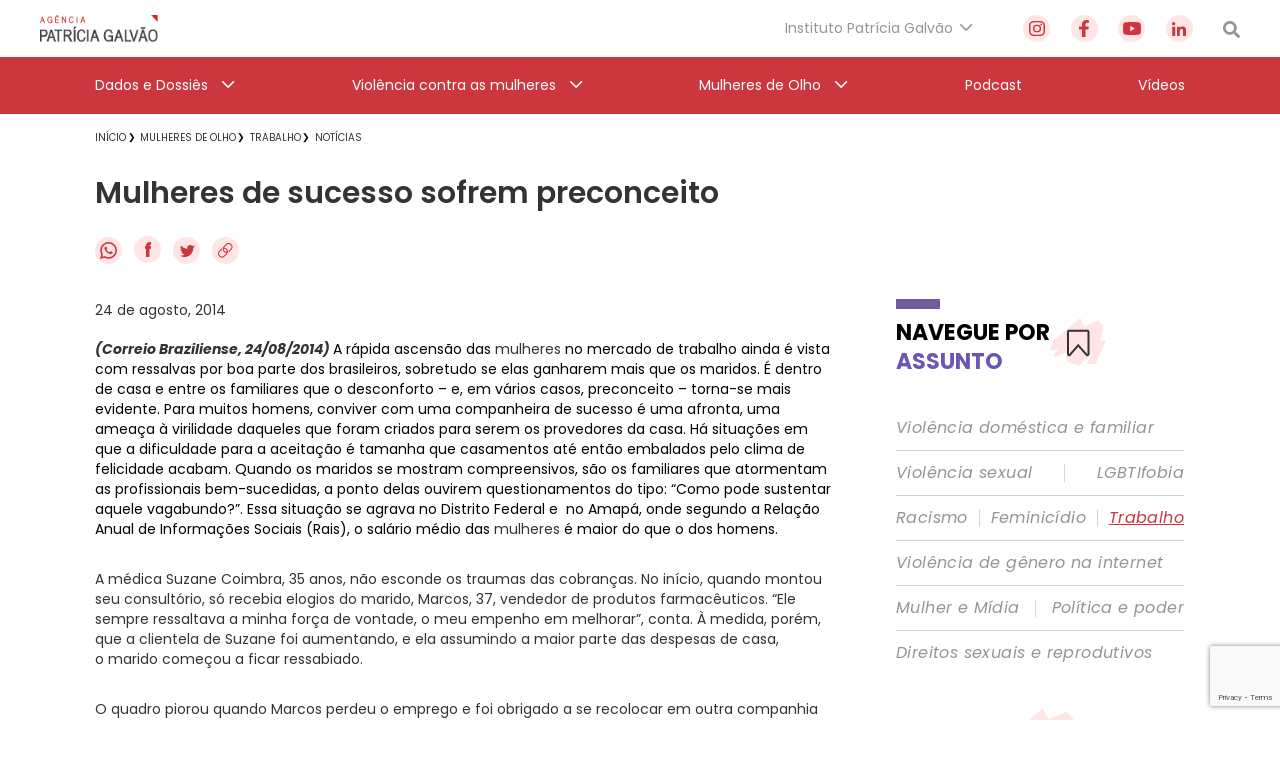

--- FILE ---
content_type: text/html; charset=utf-8
request_url: https://www.google.com/recaptcha/api2/anchor?ar=1&k=6Lc8caAUAAAAABNwSNV9v1kWA3x0SUHSKLrqLvqp&co=aHR0cHM6Ly9hZ2VuY2lhcGF0cmljaWFnYWx2YW8ub3JnLmJyOjQ0Mw..&hl=en&v=PoyoqOPhxBO7pBk68S4YbpHZ&size=invisible&anchor-ms=20000&execute-ms=30000&cb=1w5pix91ni04
body_size: 49702
content:
<!DOCTYPE HTML><html dir="ltr" lang="en"><head><meta http-equiv="Content-Type" content="text/html; charset=UTF-8">
<meta http-equiv="X-UA-Compatible" content="IE=edge">
<title>reCAPTCHA</title>
<style type="text/css">
/* cyrillic-ext */
@font-face {
  font-family: 'Roboto';
  font-style: normal;
  font-weight: 400;
  font-stretch: 100%;
  src: url(//fonts.gstatic.com/s/roboto/v48/KFO7CnqEu92Fr1ME7kSn66aGLdTylUAMa3GUBHMdazTgWw.woff2) format('woff2');
  unicode-range: U+0460-052F, U+1C80-1C8A, U+20B4, U+2DE0-2DFF, U+A640-A69F, U+FE2E-FE2F;
}
/* cyrillic */
@font-face {
  font-family: 'Roboto';
  font-style: normal;
  font-weight: 400;
  font-stretch: 100%;
  src: url(//fonts.gstatic.com/s/roboto/v48/KFO7CnqEu92Fr1ME7kSn66aGLdTylUAMa3iUBHMdazTgWw.woff2) format('woff2');
  unicode-range: U+0301, U+0400-045F, U+0490-0491, U+04B0-04B1, U+2116;
}
/* greek-ext */
@font-face {
  font-family: 'Roboto';
  font-style: normal;
  font-weight: 400;
  font-stretch: 100%;
  src: url(//fonts.gstatic.com/s/roboto/v48/KFO7CnqEu92Fr1ME7kSn66aGLdTylUAMa3CUBHMdazTgWw.woff2) format('woff2');
  unicode-range: U+1F00-1FFF;
}
/* greek */
@font-face {
  font-family: 'Roboto';
  font-style: normal;
  font-weight: 400;
  font-stretch: 100%;
  src: url(//fonts.gstatic.com/s/roboto/v48/KFO7CnqEu92Fr1ME7kSn66aGLdTylUAMa3-UBHMdazTgWw.woff2) format('woff2');
  unicode-range: U+0370-0377, U+037A-037F, U+0384-038A, U+038C, U+038E-03A1, U+03A3-03FF;
}
/* math */
@font-face {
  font-family: 'Roboto';
  font-style: normal;
  font-weight: 400;
  font-stretch: 100%;
  src: url(//fonts.gstatic.com/s/roboto/v48/KFO7CnqEu92Fr1ME7kSn66aGLdTylUAMawCUBHMdazTgWw.woff2) format('woff2');
  unicode-range: U+0302-0303, U+0305, U+0307-0308, U+0310, U+0312, U+0315, U+031A, U+0326-0327, U+032C, U+032F-0330, U+0332-0333, U+0338, U+033A, U+0346, U+034D, U+0391-03A1, U+03A3-03A9, U+03B1-03C9, U+03D1, U+03D5-03D6, U+03F0-03F1, U+03F4-03F5, U+2016-2017, U+2034-2038, U+203C, U+2040, U+2043, U+2047, U+2050, U+2057, U+205F, U+2070-2071, U+2074-208E, U+2090-209C, U+20D0-20DC, U+20E1, U+20E5-20EF, U+2100-2112, U+2114-2115, U+2117-2121, U+2123-214F, U+2190, U+2192, U+2194-21AE, U+21B0-21E5, U+21F1-21F2, U+21F4-2211, U+2213-2214, U+2216-22FF, U+2308-230B, U+2310, U+2319, U+231C-2321, U+2336-237A, U+237C, U+2395, U+239B-23B7, U+23D0, U+23DC-23E1, U+2474-2475, U+25AF, U+25B3, U+25B7, U+25BD, U+25C1, U+25CA, U+25CC, U+25FB, U+266D-266F, U+27C0-27FF, U+2900-2AFF, U+2B0E-2B11, U+2B30-2B4C, U+2BFE, U+3030, U+FF5B, U+FF5D, U+1D400-1D7FF, U+1EE00-1EEFF;
}
/* symbols */
@font-face {
  font-family: 'Roboto';
  font-style: normal;
  font-weight: 400;
  font-stretch: 100%;
  src: url(//fonts.gstatic.com/s/roboto/v48/KFO7CnqEu92Fr1ME7kSn66aGLdTylUAMaxKUBHMdazTgWw.woff2) format('woff2');
  unicode-range: U+0001-000C, U+000E-001F, U+007F-009F, U+20DD-20E0, U+20E2-20E4, U+2150-218F, U+2190, U+2192, U+2194-2199, U+21AF, U+21E6-21F0, U+21F3, U+2218-2219, U+2299, U+22C4-22C6, U+2300-243F, U+2440-244A, U+2460-24FF, U+25A0-27BF, U+2800-28FF, U+2921-2922, U+2981, U+29BF, U+29EB, U+2B00-2BFF, U+4DC0-4DFF, U+FFF9-FFFB, U+10140-1018E, U+10190-1019C, U+101A0, U+101D0-101FD, U+102E0-102FB, U+10E60-10E7E, U+1D2C0-1D2D3, U+1D2E0-1D37F, U+1F000-1F0FF, U+1F100-1F1AD, U+1F1E6-1F1FF, U+1F30D-1F30F, U+1F315, U+1F31C, U+1F31E, U+1F320-1F32C, U+1F336, U+1F378, U+1F37D, U+1F382, U+1F393-1F39F, U+1F3A7-1F3A8, U+1F3AC-1F3AF, U+1F3C2, U+1F3C4-1F3C6, U+1F3CA-1F3CE, U+1F3D4-1F3E0, U+1F3ED, U+1F3F1-1F3F3, U+1F3F5-1F3F7, U+1F408, U+1F415, U+1F41F, U+1F426, U+1F43F, U+1F441-1F442, U+1F444, U+1F446-1F449, U+1F44C-1F44E, U+1F453, U+1F46A, U+1F47D, U+1F4A3, U+1F4B0, U+1F4B3, U+1F4B9, U+1F4BB, U+1F4BF, U+1F4C8-1F4CB, U+1F4D6, U+1F4DA, U+1F4DF, U+1F4E3-1F4E6, U+1F4EA-1F4ED, U+1F4F7, U+1F4F9-1F4FB, U+1F4FD-1F4FE, U+1F503, U+1F507-1F50B, U+1F50D, U+1F512-1F513, U+1F53E-1F54A, U+1F54F-1F5FA, U+1F610, U+1F650-1F67F, U+1F687, U+1F68D, U+1F691, U+1F694, U+1F698, U+1F6AD, U+1F6B2, U+1F6B9-1F6BA, U+1F6BC, U+1F6C6-1F6CF, U+1F6D3-1F6D7, U+1F6E0-1F6EA, U+1F6F0-1F6F3, U+1F6F7-1F6FC, U+1F700-1F7FF, U+1F800-1F80B, U+1F810-1F847, U+1F850-1F859, U+1F860-1F887, U+1F890-1F8AD, U+1F8B0-1F8BB, U+1F8C0-1F8C1, U+1F900-1F90B, U+1F93B, U+1F946, U+1F984, U+1F996, U+1F9E9, U+1FA00-1FA6F, U+1FA70-1FA7C, U+1FA80-1FA89, U+1FA8F-1FAC6, U+1FACE-1FADC, U+1FADF-1FAE9, U+1FAF0-1FAF8, U+1FB00-1FBFF;
}
/* vietnamese */
@font-face {
  font-family: 'Roboto';
  font-style: normal;
  font-weight: 400;
  font-stretch: 100%;
  src: url(//fonts.gstatic.com/s/roboto/v48/KFO7CnqEu92Fr1ME7kSn66aGLdTylUAMa3OUBHMdazTgWw.woff2) format('woff2');
  unicode-range: U+0102-0103, U+0110-0111, U+0128-0129, U+0168-0169, U+01A0-01A1, U+01AF-01B0, U+0300-0301, U+0303-0304, U+0308-0309, U+0323, U+0329, U+1EA0-1EF9, U+20AB;
}
/* latin-ext */
@font-face {
  font-family: 'Roboto';
  font-style: normal;
  font-weight: 400;
  font-stretch: 100%;
  src: url(//fonts.gstatic.com/s/roboto/v48/KFO7CnqEu92Fr1ME7kSn66aGLdTylUAMa3KUBHMdazTgWw.woff2) format('woff2');
  unicode-range: U+0100-02BA, U+02BD-02C5, U+02C7-02CC, U+02CE-02D7, U+02DD-02FF, U+0304, U+0308, U+0329, U+1D00-1DBF, U+1E00-1E9F, U+1EF2-1EFF, U+2020, U+20A0-20AB, U+20AD-20C0, U+2113, U+2C60-2C7F, U+A720-A7FF;
}
/* latin */
@font-face {
  font-family: 'Roboto';
  font-style: normal;
  font-weight: 400;
  font-stretch: 100%;
  src: url(//fonts.gstatic.com/s/roboto/v48/KFO7CnqEu92Fr1ME7kSn66aGLdTylUAMa3yUBHMdazQ.woff2) format('woff2');
  unicode-range: U+0000-00FF, U+0131, U+0152-0153, U+02BB-02BC, U+02C6, U+02DA, U+02DC, U+0304, U+0308, U+0329, U+2000-206F, U+20AC, U+2122, U+2191, U+2193, U+2212, U+2215, U+FEFF, U+FFFD;
}
/* cyrillic-ext */
@font-face {
  font-family: 'Roboto';
  font-style: normal;
  font-weight: 500;
  font-stretch: 100%;
  src: url(//fonts.gstatic.com/s/roboto/v48/KFO7CnqEu92Fr1ME7kSn66aGLdTylUAMa3GUBHMdazTgWw.woff2) format('woff2');
  unicode-range: U+0460-052F, U+1C80-1C8A, U+20B4, U+2DE0-2DFF, U+A640-A69F, U+FE2E-FE2F;
}
/* cyrillic */
@font-face {
  font-family: 'Roboto';
  font-style: normal;
  font-weight: 500;
  font-stretch: 100%;
  src: url(//fonts.gstatic.com/s/roboto/v48/KFO7CnqEu92Fr1ME7kSn66aGLdTylUAMa3iUBHMdazTgWw.woff2) format('woff2');
  unicode-range: U+0301, U+0400-045F, U+0490-0491, U+04B0-04B1, U+2116;
}
/* greek-ext */
@font-face {
  font-family: 'Roboto';
  font-style: normal;
  font-weight: 500;
  font-stretch: 100%;
  src: url(//fonts.gstatic.com/s/roboto/v48/KFO7CnqEu92Fr1ME7kSn66aGLdTylUAMa3CUBHMdazTgWw.woff2) format('woff2');
  unicode-range: U+1F00-1FFF;
}
/* greek */
@font-face {
  font-family: 'Roboto';
  font-style: normal;
  font-weight: 500;
  font-stretch: 100%;
  src: url(//fonts.gstatic.com/s/roboto/v48/KFO7CnqEu92Fr1ME7kSn66aGLdTylUAMa3-UBHMdazTgWw.woff2) format('woff2');
  unicode-range: U+0370-0377, U+037A-037F, U+0384-038A, U+038C, U+038E-03A1, U+03A3-03FF;
}
/* math */
@font-face {
  font-family: 'Roboto';
  font-style: normal;
  font-weight: 500;
  font-stretch: 100%;
  src: url(//fonts.gstatic.com/s/roboto/v48/KFO7CnqEu92Fr1ME7kSn66aGLdTylUAMawCUBHMdazTgWw.woff2) format('woff2');
  unicode-range: U+0302-0303, U+0305, U+0307-0308, U+0310, U+0312, U+0315, U+031A, U+0326-0327, U+032C, U+032F-0330, U+0332-0333, U+0338, U+033A, U+0346, U+034D, U+0391-03A1, U+03A3-03A9, U+03B1-03C9, U+03D1, U+03D5-03D6, U+03F0-03F1, U+03F4-03F5, U+2016-2017, U+2034-2038, U+203C, U+2040, U+2043, U+2047, U+2050, U+2057, U+205F, U+2070-2071, U+2074-208E, U+2090-209C, U+20D0-20DC, U+20E1, U+20E5-20EF, U+2100-2112, U+2114-2115, U+2117-2121, U+2123-214F, U+2190, U+2192, U+2194-21AE, U+21B0-21E5, U+21F1-21F2, U+21F4-2211, U+2213-2214, U+2216-22FF, U+2308-230B, U+2310, U+2319, U+231C-2321, U+2336-237A, U+237C, U+2395, U+239B-23B7, U+23D0, U+23DC-23E1, U+2474-2475, U+25AF, U+25B3, U+25B7, U+25BD, U+25C1, U+25CA, U+25CC, U+25FB, U+266D-266F, U+27C0-27FF, U+2900-2AFF, U+2B0E-2B11, U+2B30-2B4C, U+2BFE, U+3030, U+FF5B, U+FF5D, U+1D400-1D7FF, U+1EE00-1EEFF;
}
/* symbols */
@font-face {
  font-family: 'Roboto';
  font-style: normal;
  font-weight: 500;
  font-stretch: 100%;
  src: url(//fonts.gstatic.com/s/roboto/v48/KFO7CnqEu92Fr1ME7kSn66aGLdTylUAMaxKUBHMdazTgWw.woff2) format('woff2');
  unicode-range: U+0001-000C, U+000E-001F, U+007F-009F, U+20DD-20E0, U+20E2-20E4, U+2150-218F, U+2190, U+2192, U+2194-2199, U+21AF, U+21E6-21F0, U+21F3, U+2218-2219, U+2299, U+22C4-22C6, U+2300-243F, U+2440-244A, U+2460-24FF, U+25A0-27BF, U+2800-28FF, U+2921-2922, U+2981, U+29BF, U+29EB, U+2B00-2BFF, U+4DC0-4DFF, U+FFF9-FFFB, U+10140-1018E, U+10190-1019C, U+101A0, U+101D0-101FD, U+102E0-102FB, U+10E60-10E7E, U+1D2C0-1D2D3, U+1D2E0-1D37F, U+1F000-1F0FF, U+1F100-1F1AD, U+1F1E6-1F1FF, U+1F30D-1F30F, U+1F315, U+1F31C, U+1F31E, U+1F320-1F32C, U+1F336, U+1F378, U+1F37D, U+1F382, U+1F393-1F39F, U+1F3A7-1F3A8, U+1F3AC-1F3AF, U+1F3C2, U+1F3C4-1F3C6, U+1F3CA-1F3CE, U+1F3D4-1F3E0, U+1F3ED, U+1F3F1-1F3F3, U+1F3F5-1F3F7, U+1F408, U+1F415, U+1F41F, U+1F426, U+1F43F, U+1F441-1F442, U+1F444, U+1F446-1F449, U+1F44C-1F44E, U+1F453, U+1F46A, U+1F47D, U+1F4A3, U+1F4B0, U+1F4B3, U+1F4B9, U+1F4BB, U+1F4BF, U+1F4C8-1F4CB, U+1F4D6, U+1F4DA, U+1F4DF, U+1F4E3-1F4E6, U+1F4EA-1F4ED, U+1F4F7, U+1F4F9-1F4FB, U+1F4FD-1F4FE, U+1F503, U+1F507-1F50B, U+1F50D, U+1F512-1F513, U+1F53E-1F54A, U+1F54F-1F5FA, U+1F610, U+1F650-1F67F, U+1F687, U+1F68D, U+1F691, U+1F694, U+1F698, U+1F6AD, U+1F6B2, U+1F6B9-1F6BA, U+1F6BC, U+1F6C6-1F6CF, U+1F6D3-1F6D7, U+1F6E0-1F6EA, U+1F6F0-1F6F3, U+1F6F7-1F6FC, U+1F700-1F7FF, U+1F800-1F80B, U+1F810-1F847, U+1F850-1F859, U+1F860-1F887, U+1F890-1F8AD, U+1F8B0-1F8BB, U+1F8C0-1F8C1, U+1F900-1F90B, U+1F93B, U+1F946, U+1F984, U+1F996, U+1F9E9, U+1FA00-1FA6F, U+1FA70-1FA7C, U+1FA80-1FA89, U+1FA8F-1FAC6, U+1FACE-1FADC, U+1FADF-1FAE9, U+1FAF0-1FAF8, U+1FB00-1FBFF;
}
/* vietnamese */
@font-face {
  font-family: 'Roboto';
  font-style: normal;
  font-weight: 500;
  font-stretch: 100%;
  src: url(//fonts.gstatic.com/s/roboto/v48/KFO7CnqEu92Fr1ME7kSn66aGLdTylUAMa3OUBHMdazTgWw.woff2) format('woff2');
  unicode-range: U+0102-0103, U+0110-0111, U+0128-0129, U+0168-0169, U+01A0-01A1, U+01AF-01B0, U+0300-0301, U+0303-0304, U+0308-0309, U+0323, U+0329, U+1EA0-1EF9, U+20AB;
}
/* latin-ext */
@font-face {
  font-family: 'Roboto';
  font-style: normal;
  font-weight: 500;
  font-stretch: 100%;
  src: url(//fonts.gstatic.com/s/roboto/v48/KFO7CnqEu92Fr1ME7kSn66aGLdTylUAMa3KUBHMdazTgWw.woff2) format('woff2');
  unicode-range: U+0100-02BA, U+02BD-02C5, U+02C7-02CC, U+02CE-02D7, U+02DD-02FF, U+0304, U+0308, U+0329, U+1D00-1DBF, U+1E00-1E9F, U+1EF2-1EFF, U+2020, U+20A0-20AB, U+20AD-20C0, U+2113, U+2C60-2C7F, U+A720-A7FF;
}
/* latin */
@font-face {
  font-family: 'Roboto';
  font-style: normal;
  font-weight: 500;
  font-stretch: 100%;
  src: url(//fonts.gstatic.com/s/roboto/v48/KFO7CnqEu92Fr1ME7kSn66aGLdTylUAMa3yUBHMdazQ.woff2) format('woff2');
  unicode-range: U+0000-00FF, U+0131, U+0152-0153, U+02BB-02BC, U+02C6, U+02DA, U+02DC, U+0304, U+0308, U+0329, U+2000-206F, U+20AC, U+2122, U+2191, U+2193, U+2212, U+2215, U+FEFF, U+FFFD;
}
/* cyrillic-ext */
@font-face {
  font-family: 'Roboto';
  font-style: normal;
  font-weight: 900;
  font-stretch: 100%;
  src: url(//fonts.gstatic.com/s/roboto/v48/KFO7CnqEu92Fr1ME7kSn66aGLdTylUAMa3GUBHMdazTgWw.woff2) format('woff2');
  unicode-range: U+0460-052F, U+1C80-1C8A, U+20B4, U+2DE0-2DFF, U+A640-A69F, U+FE2E-FE2F;
}
/* cyrillic */
@font-face {
  font-family: 'Roboto';
  font-style: normal;
  font-weight: 900;
  font-stretch: 100%;
  src: url(//fonts.gstatic.com/s/roboto/v48/KFO7CnqEu92Fr1ME7kSn66aGLdTylUAMa3iUBHMdazTgWw.woff2) format('woff2');
  unicode-range: U+0301, U+0400-045F, U+0490-0491, U+04B0-04B1, U+2116;
}
/* greek-ext */
@font-face {
  font-family: 'Roboto';
  font-style: normal;
  font-weight: 900;
  font-stretch: 100%;
  src: url(//fonts.gstatic.com/s/roboto/v48/KFO7CnqEu92Fr1ME7kSn66aGLdTylUAMa3CUBHMdazTgWw.woff2) format('woff2');
  unicode-range: U+1F00-1FFF;
}
/* greek */
@font-face {
  font-family: 'Roboto';
  font-style: normal;
  font-weight: 900;
  font-stretch: 100%;
  src: url(//fonts.gstatic.com/s/roboto/v48/KFO7CnqEu92Fr1ME7kSn66aGLdTylUAMa3-UBHMdazTgWw.woff2) format('woff2');
  unicode-range: U+0370-0377, U+037A-037F, U+0384-038A, U+038C, U+038E-03A1, U+03A3-03FF;
}
/* math */
@font-face {
  font-family: 'Roboto';
  font-style: normal;
  font-weight: 900;
  font-stretch: 100%;
  src: url(//fonts.gstatic.com/s/roboto/v48/KFO7CnqEu92Fr1ME7kSn66aGLdTylUAMawCUBHMdazTgWw.woff2) format('woff2');
  unicode-range: U+0302-0303, U+0305, U+0307-0308, U+0310, U+0312, U+0315, U+031A, U+0326-0327, U+032C, U+032F-0330, U+0332-0333, U+0338, U+033A, U+0346, U+034D, U+0391-03A1, U+03A3-03A9, U+03B1-03C9, U+03D1, U+03D5-03D6, U+03F0-03F1, U+03F4-03F5, U+2016-2017, U+2034-2038, U+203C, U+2040, U+2043, U+2047, U+2050, U+2057, U+205F, U+2070-2071, U+2074-208E, U+2090-209C, U+20D0-20DC, U+20E1, U+20E5-20EF, U+2100-2112, U+2114-2115, U+2117-2121, U+2123-214F, U+2190, U+2192, U+2194-21AE, U+21B0-21E5, U+21F1-21F2, U+21F4-2211, U+2213-2214, U+2216-22FF, U+2308-230B, U+2310, U+2319, U+231C-2321, U+2336-237A, U+237C, U+2395, U+239B-23B7, U+23D0, U+23DC-23E1, U+2474-2475, U+25AF, U+25B3, U+25B7, U+25BD, U+25C1, U+25CA, U+25CC, U+25FB, U+266D-266F, U+27C0-27FF, U+2900-2AFF, U+2B0E-2B11, U+2B30-2B4C, U+2BFE, U+3030, U+FF5B, U+FF5D, U+1D400-1D7FF, U+1EE00-1EEFF;
}
/* symbols */
@font-face {
  font-family: 'Roboto';
  font-style: normal;
  font-weight: 900;
  font-stretch: 100%;
  src: url(//fonts.gstatic.com/s/roboto/v48/KFO7CnqEu92Fr1ME7kSn66aGLdTylUAMaxKUBHMdazTgWw.woff2) format('woff2');
  unicode-range: U+0001-000C, U+000E-001F, U+007F-009F, U+20DD-20E0, U+20E2-20E4, U+2150-218F, U+2190, U+2192, U+2194-2199, U+21AF, U+21E6-21F0, U+21F3, U+2218-2219, U+2299, U+22C4-22C6, U+2300-243F, U+2440-244A, U+2460-24FF, U+25A0-27BF, U+2800-28FF, U+2921-2922, U+2981, U+29BF, U+29EB, U+2B00-2BFF, U+4DC0-4DFF, U+FFF9-FFFB, U+10140-1018E, U+10190-1019C, U+101A0, U+101D0-101FD, U+102E0-102FB, U+10E60-10E7E, U+1D2C0-1D2D3, U+1D2E0-1D37F, U+1F000-1F0FF, U+1F100-1F1AD, U+1F1E6-1F1FF, U+1F30D-1F30F, U+1F315, U+1F31C, U+1F31E, U+1F320-1F32C, U+1F336, U+1F378, U+1F37D, U+1F382, U+1F393-1F39F, U+1F3A7-1F3A8, U+1F3AC-1F3AF, U+1F3C2, U+1F3C4-1F3C6, U+1F3CA-1F3CE, U+1F3D4-1F3E0, U+1F3ED, U+1F3F1-1F3F3, U+1F3F5-1F3F7, U+1F408, U+1F415, U+1F41F, U+1F426, U+1F43F, U+1F441-1F442, U+1F444, U+1F446-1F449, U+1F44C-1F44E, U+1F453, U+1F46A, U+1F47D, U+1F4A3, U+1F4B0, U+1F4B3, U+1F4B9, U+1F4BB, U+1F4BF, U+1F4C8-1F4CB, U+1F4D6, U+1F4DA, U+1F4DF, U+1F4E3-1F4E6, U+1F4EA-1F4ED, U+1F4F7, U+1F4F9-1F4FB, U+1F4FD-1F4FE, U+1F503, U+1F507-1F50B, U+1F50D, U+1F512-1F513, U+1F53E-1F54A, U+1F54F-1F5FA, U+1F610, U+1F650-1F67F, U+1F687, U+1F68D, U+1F691, U+1F694, U+1F698, U+1F6AD, U+1F6B2, U+1F6B9-1F6BA, U+1F6BC, U+1F6C6-1F6CF, U+1F6D3-1F6D7, U+1F6E0-1F6EA, U+1F6F0-1F6F3, U+1F6F7-1F6FC, U+1F700-1F7FF, U+1F800-1F80B, U+1F810-1F847, U+1F850-1F859, U+1F860-1F887, U+1F890-1F8AD, U+1F8B0-1F8BB, U+1F8C0-1F8C1, U+1F900-1F90B, U+1F93B, U+1F946, U+1F984, U+1F996, U+1F9E9, U+1FA00-1FA6F, U+1FA70-1FA7C, U+1FA80-1FA89, U+1FA8F-1FAC6, U+1FACE-1FADC, U+1FADF-1FAE9, U+1FAF0-1FAF8, U+1FB00-1FBFF;
}
/* vietnamese */
@font-face {
  font-family: 'Roboto';
  font-style: normal;
  font-weight: 900;
  font-stretch: 100%;
  src: url(//fonts.gstatic.com/s/roboto/v48/KFO7CnqEu92Fr1ME7kSn66aGLdTylUAMa3OUBHMdazTgWw.woff2) format('woff2');
  unicode-range: U+0102-0103, U+0110-0111, U+0128-0129, U+0168-0169, U+01A0-01A1, U+01AF-01B0, U+0300-0301, U+0303-0304, U+0308-0309, U+0323, U+0329, U+1EA0-1EF9, U+20AB;
}
/* latin-ext */
@font-face {
  font-family: 'Roboto';
  font-style: normal;
  font-weight: 900;
  font-stretch: 100%;
  src: url(//fonts.gstatic.com/s/roboto/v48/KFO7CnqEu92Fr1ME7kSn66aGLdTylUAMa3KUBHMdazTgWw.woff2) format('woff2');
  unicode-range: U+0100-02BA, U+02BD-02C5, U+02C7-02CC, U+02CE-02D7, U+02DD-02FF, U+0304, U+0308, U+0329, U+1D00-1DBF, U+1E00-1E9F, U+1EF2-1EFF, U+2020, U+20A0-20AB, U+20AD-20C0, U+2113, U+2C60-2C7F, U+A720-A7FF;
}
/* latin */
@font-face {
  font-family: 'Roboto';
  font-style: normal;
  font-weight: 900;
  font-stretch: 100%;
  src: url(//fonts.gstatic.com/s/roboto/v48/KFO7CnqEu92Fr1ME7kSn66aGLdTylUAMa3yUBHMdazQ.woff2) format('woff2');
  unicode-range: U+0000-00FF, U+0131, U+0152-0153, U+02BB-02BC, U+02C6, U+02DA, U+02DC, U+0304, U+0308, U+0329, U+2000-206F, U+20AC, U+2122, U+2191, U+2193, U+2212, U+2215, U+FEFF, U+FFFD;
}

</style>
<link rel="stylesheet" type="text/css" href="https://www.gstatic.com/recaptcha/releases/PoyoqOPhxBO7pBk68S4YbpHZ/styles__ltr.css">
<script nonce="qXlMXJkZyvIfs1qyK4oHPQ" type="text/javascript">window['__recaptcha_api'] = 'https://www.google.com/recaptcha/api2/';</script>
<script type="text/javascript" src="https://www.gstatic.com/recaptcha/releases/PoyoqOPhxBO7pBk68S4YbpHZ/recaptcha__en.js" nonce="qXlMXJkZyvIfs1qyK4oHPQ">
      
    </script></head>
<body><div id="rc-anchor-alert" class="rc-anchor-alert"></div>
<input type="hidden" id="recaptcha-token" value="[base64]">
<script type="text/javascript" nonce="qXlMXJkZyvIfs1qyK4oHPQ">
      recaptcha.anchor.Main.init("[\x22ainput\x22,[\x22bgdata\x22,\x22\x22,\[base64]/[base64]/[base64]/[base64]/[base64]/[base64]/KGcoTywyNTMsTy5PKSxVRyhPLEMpKTpnKE8sMjUzLEMpLE8pKSxsKSksTykpfSxieT1mdW5jdGlvbihDLE8sdSxsKXtmb3IobD0odT1SKEMpLDApO08+MDtPLS0pbD1sPDw4fFooQyk7ZyhDLHUsbCl9LFVHPWZ1bmN0aW9uKEMsTyl7Qy5pLmxlbmd0aD4xMDQ/[base64]/[base64]/[base64]/[base64]/[base64]/[base64]/[base64]\\u003d\x22,\[base64]\\u003d\\u003d\x22,\x22w7svw4BVDcOuGirDpnfDhMOmw6IDw50Vw4ESw4ofSwZFA8KJMsKbwpU0IF7DpyPDo8OVQ1oPEsK+Fkxmw4sRw4HDicOqw7DCqcK0BMK8XsOKX07DrcK2J8Kmw7LCncOSPsOlwqXCl3jDqW/DrTDDuio5G8KyB8O1RC3DgcKLBEwbw4zCiwTCjmkqwoXDvMKcw4Iwwq3CuMOEOcKKNMKUEsOGwrMMET7CqVZXYg7ChMOsahE6P8KDwos1woklQcOEw6BXw71awpJTVcOfK8K8w7NsVTZuw6FXwoHCucOUYcOjZSDCnsOUw5dew7/DjcKPacOtw5PDq8OXwqQ+w77ClcOvBEXDjWwzwqPDssOHZ2JBScOYC2nDm8Kewqh2w5HDjMOTwp0GwqTDtEt4w7FgwoUVwqsaXy7CiWnCiVrClFzClcOidELCh19RbsK3aCPCjsOVw7AJDBRLYXl/BsOUw7DCucOGLnjDjgQPGkgmYHLCuyNLUg8vXQUwUcKUPk/Dt8O3IMKbwrXDjcKsX3U+RQLCtMOYdcKDw6XDtk3Dh2nDpcOfwrbCjT9YPcKJwqfCgi7CoHfCqsKLwrLDmsOKXElrMEvDiEUbSD9EI8OAworCq3h3eVZzcCHCvcKcc8OpfMOWCMK2P8Ojwox6KgXDuMO0HVTDt8K/w5gCE8OFw5d4wo7CnHdKwrjDkFU4LsOubsOdWsOaWlfCu2/DpytUwq/DuR/CoV8yFWnDkcK2OcOgcS/DrEFAKcKVwp1sMgnCkDxLw5p3w6DCncO5wrB5XWzCkR/[base64]/[base64]/[base64]/[base64]/ColZIHMKsVsOKw55/w70GwqpmIi/DhMKQbwrCnsKhXsKGwp58w75JWsK9w73ChsKNwoTDnCXCksKuw6rCgsOrQkvChisvK8OHw4/Dr8KuwpBtVFg5PhfCsCZgwr7CsEMiw5XCt8Osw7LCpMO3wqzDmBXDs8O5w7vDvV7CuVnDisKvBBcTwoNEVnbCiMK4w5LDtHfDjFrDnMOBZRJlwokFw4E/aHAObV4/bHt/BMK0P8OXCMK8wobCl3/[base64]/DuVMBw5xEbsOhwqILFMO8w5LChMOww6Mfwr/DuMOHesKaw61rwo/CkAU4DsO5w6Mnw6XChVvCg0vDuh8qwplpb2jCpHzDgxYwwpfDpMO3RC9Qw5peIG/CicOPw6/[base64]/Dg8OsGlHDtl3DnMOxbV/ChcOBRMK6w7XDt8OLw5nCnsOKwrBfw415wop7w4PDoA3CiG/DtFHDlsKXw57Dkhh7wqkdN8KzPMKwQcO1wp/CqcO+XMKWwpRfEltRIcKREcOCw5cqwqd5UcKQwpIlLw9yw5BZWMKLw6YOw7DCtnFDJkDDnsOzwpDDoMOnHQvDmcOwwpUVw6I9wr9bZMO+YXMBPMOmQ8OzNcOGFk/Dr10+w4jCgkAkw6ZWwp45w5DCuxsmEsO1wrzDplF+w7HCrUPCtcKSS2vDhcOFEUBZX34BHsKtwobDtHDCp8OCwo7Dj1nCnsKxUQfDl1NEwqdGw5hTwq7CqMKXwq4EEsKnbTfCumzClFLCmEPDtEEzwpnDkcK5OS1Ow6YJZMORwqYBVcOMb1pUZcO2ccO7RcO/wpDCm3vCk1YqVsOFAg7CuMKuwoLDoU1EwrxmVMOWGsOFw7PDpyRzwovDgG1Bw6LCisKjwqvDhcOcwoLCh3TDqCNfwpXCsV/Cs8KSFkoFw5vDgMKJIjzCmcKCw4c+K3LDoj7CkMKhwrXCszNxwqPCribCpsOHw6gmwqY2w7DDlh8gGcK2w7fDln04P8OPZ8KNAQ/[base64]/DnMK1wr4gw4fCmH8Kw7dewr3ColTCrMKlw4DCrMOWQ8OTJ8OId8OvJcKYwphfcsOxwpnDnVV6C8KaMsKhf8OrHcOSBw/Dv8K4wqwXYxjCjH/DksOOw4jCjhwMwqZIwrbDhQTCmmdbwrTDuMOOw7fDnxxFw7ZAJ8KXMcOQwoNYUsKLEk4Aw5PDny/DlMKZwpFkLcKgAwg0wpQKw6cmLQfDlCI1w7kgw6Jpw5TDv3LColJZw5nDkTcnCXbCkm5AwrPCjlfDp23Du8KwRnBcw5nCgh/DlQLDocKtwqjCl8KYw7ZewoZcHjTDnG18w77CucKtF8ORwpnCn8KiwpkRAMOBQ8KFwqlew40IVQB1exfDk8Odw6HDvR7Ch0XDvEjDjEIlQXk0MBrCvcKJQG4Ew4vCjMKIwrllJcOHwrB1ai/Cv2kwworChcOTw5jCv1FFekzCq2skw6o+JcOew4LCr3DDsMKPw5wZwrxPw7hxw48owo3DkMOFw6LCiMO6JcKAw7Nvw4bDpRMmWsKgIsKlw6XCt8KrwofDjMOWQ8KJwqjCvy9twr1vwoxQeAvDqgbDkB5EXg4Nw7NxKMO/FcKCw6xUEsKjGsO5Tjgbw5TClcKlw4bCk2/DmE3DinZ+w65RwpB0wqHCk3dHwp7CmEwHBsKVwo15wpvCssKFw7s8wooSHsKsQRbDvW5MGsKfLT8BwqfCoMO6PcOjMGNxw6RZYcKJHMKWw7M1w4/CqMOYDQc1w4EDwo/[base64]/w5MGUsOqCMOmw73DuFnCvQZdRMKOwrLDhC0ResK/[base64]/DlsOERcOlHHV3ag4jY8OywqrCmMK0Gx54w4Myw5HDtsOcwostw7DDhiggw4/ClxbCsFTCkcKAw7wWwpnCtcORwqkYw6nDusOrw5rDn8O8YcO1CVzCrkIjwonDhsKHwrE/wq/DosOEw7I+LyHDoMOqw4gawotmwpTCniZlw4NDwrTDuU51wphwF3XCmsOXwpggaS8Vwr3DlcOSLnxvD8KFw5Miw6xMRw1HWMOiwqgJGFNuXyorwr5fAcOdw6JPwpkCw7bClsK9w61TF8KHVW/DmcO0w5jCuMKlw5ZvPcO2ecOJwprDgS9iXMOXwq3DqMKhw4QxwpTDtXw2QMKHIEQTTcKaw7IvD8K9esOOJwfCoFVWZMOrbhDDhMKpBizCtcKtw6jDlMKSHMKAwo/DllzCv8Oaw6bDrwDDjFHDj8OBL8Kew5sVShtIwqAkDF88w7PCkcK0w7DCiMKdwrjDqcKywrxdQsOqw4LClcOVw5M+Rw/DoCUwMndmw4oywoQawp/Dt3vCpjkxKlPCnMOXdArChw/DlcOtGBvCt8KCwrbCkcKoJl5zI3lpI8KVw5QECy3CiGB5w4fDngN0w6wzwoDDqsOUfMOhwpTDucO2MnvDmcK6W8K+w6s5wpjChMOWSG/CgV4Cw4DDjWBebsOjcBp0w6LCisKrw4vDsMO4X0TDuQJ4LcONX8OpT8OQw6A/HCvDk8KPw6LDqcOLw4bCjMKtwrtcCsO9wrDCgsOEXlrDpsKuY8OIwrFjwrfCmMORwrNlaMKsSMKvwqdTwq/CmMO5OXPDpMK/w6jCvXoCwog/RsKFwqdJf2nDhsKwBB8aw4LCk189wpHCo3vDih/DkCrDrQJwwq3CuMKawqvDpMKBwoBxesKzbcOPE8OCSE/[base64]/DtcKVw6vCscKQwqzCkMO/dcOGGjchJHjDsMKUw5RPHcOnw6rDj0nDhMOcw4nCqMKgw7bDusKbw4rCq8KDwqFSw5MpwpPCtcKEX1jDl8KYbxJiw5YuITYKwr7Dp2/Ciw7Dq8OFw5E/bnjCrgpKw7bCqRjDmMKcbcKfXsKzfxjCqcOCVGvDqXo7VMK3XsKmw44Rw7scKAl+w4w4w5cgEMOjN8Knw5R+CMOiwpjCoMKJEFR7w6xEw7zDqHd3w4jCrMKLEDHCncK5w4E6NsOOE8Kiw5LDvcOQHcOAESFXwqQ5LsORXMKzw6TDnEBNwpxtXx5/wqDCqcK3E8O7woAow6fDqsK3wqvCgz1QE8KGRsOzDgfDuR/CksOxwrjDrsO/[base64]/DlyBGw5kpcFnCkHrDucKZw6x7Gnp/w4PCr8KHw4LCssKmMiIIw54pwqpPGDxWYcKeTDPDm8OQw5rCucKswp/DvMObwpPCnR/DisOtGA7CmSRTNllDwr3DqcOcOMKgKMKoNkfDhMOVw4hLbMO4OSFXTsK1U8KfZAbCoETDgsKewoDDucKtQMOCwq3Ds8Kow5LDgkIrw6ciw7gJDVU2fgJcwrvDhXXCr33ChhfDpBrDh1zDnynDmcO7w5oLD0nChENtC8OkwrhEwq7DncK/w6Edw4M3esOEI8Kdw6dPGMK1wqnDp8KOw6x4w71Rw404woRpJ8O0woJmOhnCi2EXw6TDqxjChMOfwocWM0fCvhZIwqZpwoNJYsOXZcOswrYFw71Rw7N0wrZCeWzDsSvChirDg1plw6/Dk8Kca8Ojw77DmMK6wpfDtsKtwqLDpcOow7LDscOgOWhMeWpbwrnCnDZ0acKfEMOeKcKlwrM6worDjSh1woQ2wqN+w41df1MDw64gaSovBMKTCcOAHFJww6rDrsOMwq3DijYIL8O+RAnDs8O4D8KoAw/ChsOpwqwqFsO7RcKVw7oKTcOecsKAw6ksw79kwrTDn8OEwpjClR/[base64]/CoMOkWBAUw6nDqMK1wrIywowcw4nCqxk1w5YwT2htw6zDuMKfwr3CrnnDqyhBcMOnG8OcwpHDjsODwqQ3J1dUSDgRZ8OtSsKCMcO1FnTCtcKRI8KWCcKawpTDvzPCgScpPx4Ow4DDscKUSErCqsO/NlzCu8Ogby3DlVXDmTXDrhHCpcKvw4IhwrrCmFZnVk/Dt8OeYMKLwqJUUmfCo8K5GB86wpw4CT8FMmVrw4vCmsOAwpJhwojCt8OoM8OkBMKoCRfDscK6f8OhP8O+wo1nSC/DtsK4OMOOf8KuwqhPby9kw63Cr18tBcKPwovDvMK7w4l3w5XCnmlrC2VlFMKKGsKqw7opwplPYsKRXAp0wofCtDTDsDnCicOjw4zCtcKQw4EbwoVhSsObw4jChMO4QWPCk29OwpTDuV9Vw4YwS8OUS8K9NwECwrp1XsOdwrHCq8KRA8O/JcK+wqBFd2fCl8KQOsKOQcKpPm03wqBawqUvZ8Kkwp3CjsOiw7l3CMK4Ni8vw4hIw4PDjlvCr8KFw7Ypw6DDrMKDI8KsB8KTbwxLwoFWLC7DisKXDFRlw6bCv8KtUsOtJ1bCh2TCviMlZMKEbsOLZMOOB8KIXMOiGcKEw53Clx/DilTDg8OITRTCpEXCmcKfZcK7wrHDu8O0w49Aw5nCjWMGH1PCqMK7w4HDnXPDsMKXwosTBMO7CMOLasKCw6JPw6HDjm7DqnjClH3ChyfDggnDnsOXwo9qw5zCscOmwqNFwpJ3wqYrwoAJwqTDlsONKUnDgjzCjgjCucOgQsOgTcK3AsOnU8O4C8OdLRVzWT/CmcKMEsKawoM+KQAMM8OywoJkBsK2PcO8HMOmwozDhsOEw4wdbcOGTCzCiyLDkHfCgFjCoXFvwocufVYHD8Kiw7vDuCTDkGguwpTCs23DmcKxc8K/wqEqwrLDu8KZw6kgwrjCmcOhw4oBw5I1wrjCksKFwpzCmyDDiEnCtcO0cGfDjsKpKcKzw7LCoG/[base64]/UcKWwqAnMMOqOMKvw6LDmUw/a8OFTx/[base64]/[base64]/[base64]/CrkTDkTtZH8KRwrfCvcKqcyc7asOtw655wrLCp17CvcKfE0EKw6phwqxqEMOdRBIBPMK5X8K6wqDCuQFcw65BwonDgndHw5wgw7nDucKoecKLw6jDoSpnw4tUNzV4w47DpsK3wr7Dl8KTR2XCvmXCncOdSwo0LlnDqcKDc8KcSU5xYUBpJF/DjsKOHlNXUUxcwqHCvTrDrcKKw4tzw4HCvkAYwqgRwpVXXnPDr8O6HMKvwrDDhMKNdsOkcsOlEhVqFTd5EhBTwrPCpEbCvEALGg7Du8K/ER7Dr8ODTFrCjg0IT8KRGSnDrMOUwpfDoV5McsKUS8KwwrNKwrfDs8OKJCBjwp3CtcK0wroOdSTClcKMw4t9w4jCjMO9N8OTdRhwwrnCn8OKw4wjwqvCvQrChhkne8O1wpovBD8/PMKWB8KMwqPDt8Oaw7jCv8KtwrNswr3Cp8KlAcOHIMKYdwzDtcKywrtsw6tSwpszfF7Cuw3CtXlwBcOjSm/DvMK2AcKhbE7Cg8ONIMOve3DDgMOiJlzDnAHCrcK/HMOpZyrDsMKbOXU2ci5PA8OJLBYxw6RSaMO5w6Fdw4vCk3AKwpbCu8KPw5DDmsKJG8KbRicwPDwHXA3Dg8ONEGtXPMK7WX7CqsOOwqHDjVApwrzCssOWSnIbwpATbsKLa8KaHQDCicKGw70rMmjDr8OxH8KGw4kFwq3DkjfCqz3Dl15Zw7cFw7/CicOiwr5JcyjDmMKfwpDDqBgow4bDi8KxXsK2w5jDvE/[base64]/wqPCsjbDux7CrT1uw4dzMhEyUsOiWsKGLWhRKhJ1J8OPw6TDug7DiMOHw67DlC7CqcKxwp8DAWHCh8K1CsKvdG9ww4p6wqTClMKdwqvCq8Kzw74NDMOIw6Q/TsOnIAB6a27Csm7CiyXDsMKbwo/Cg8KEwqXCvSl7NMOXZwfDtMKpwqZuFGjDiX7DonLDu8OEwrLDr8Obw4hPDFfCmjPCrWxdLMKWw7zCtQnCqDvDrUFKQcOLwootdC0MAcOrwqkswqLDs8OWw4dqwqnDqRE5wrrCqjrClsKHwo17TmnCmCvDo1jCvjHDpcO2wpVowrnCgExwDcK5TV/Djw5oEgTCsTbDpMOkw7rCsMOrwrXDijLCs346ZMOgwqvCqcO4fcKbw7sywqHDpcKfw7ZQwpYOw6J/CMO7wplnX8O1wosIw7BGZ8KVw7pRwobDtFFdwp/Dm8KHdTHCnX5hKAzCpMKzPsKMwprDrsOOw5Q5XFTDssOFw5XCtcKle8K7NFXCu2low6pQw4vChcKzw5/CpsKuecOqw7pXwpAqwpTCrMO8NV5JZCxHwoRSwqAcw6vCjcOfw4vDgibDljPDpcK1B1zDiMORHMKTJ8KzQMKlRhPDvsOBw5IPwrHCr1REPw3CoMKOw4YNUsK4blDCriHDmGJ2wrFESzNBwoxpeMOEICHCtg7CjcOkw65xwrAQw4HCiE7Dn8KVwr1kwohSwopTw7o/[base64]/CumLCl8OqK8OoHUvCh25Cwo/Dq8KOCcO0worCtsO7w7fCpQszw6zCohMywr17wodGw5PCo8OfaErDnlYiYxEUIhtcPcOXwqctLsOUw5hcwrPDhMK9FMO2wqVQCH8kwrhAPTVWw4gvLsOlDx0QwqjDksKxw6loVsO3fsO9w5fCn8Kwwqp+wrbDkcK/AcK8wrzDsGbCmzEADcOAbDrCvXXCnkchQ3jCg8KSwq4cw6x/[base64]/BsOZJcOcwrbCpUnDv8KsfU3Ck8O/bCvCnMKYQhoSw4dewp98w4XCsFXCqMOWw6keQMKVP8O/OMK2UsOTGsKHVsK7LMOvwrBawrFlwrgSwpMHQ8KdQBrCtsKianULWzhzX8O3PMO1PcKBwrEXc0LCnS/CrFXDv8Ozw4B9QRfCrcK2wrjCucO5w4vCvcOLwqZgX8KbYT0IwozCsMO/RhDCgG5ldMKjIUDDkMKqwqV6P8KewqVew77DlMKtHQ8Vw6jCmcKgagAHwonDrz7DsBPDnMOzAsOBBQUrwo7DjQzDphbDghJewrBbLsOpw6jDvytmwrpUwrooQsKpwp0vGi/DhRzDk8K0wr59NsK1w6New6VowotIw5ttwo8dw6/Ck8KdC3rCmVYgw7gQwpHDkVrCg0JAwqBdwrBkwqwdw4TDknorTcKoBsOUw53CpMK3w5hBwpHCpsOzwpXCoyQhwrsHwrvCsXrCumrDhGnCqHvDkMOEw5zDt8OoaCZvwoojwpDDo03CvcKmwqfDiyZZIX/DpcOmXlMABMKEfTIRwprDlTjCksKFNHLCoMO/DsONw7nCvMOaw6TCjcKTwo7CjHJiwqt/[base64]/DvcKTwqrClcKoZsO0woXComTCt0jCjUFXw4bDuFjCmMK4JSUtbsO/[base64]/Cp17Ct8O8wqLDtcK1VR/DjRfDnhdoVlLCnQHDh0XCgMORSiHDlcKOwrnDs3pSwpYCw7DCtUnCkMKmM8K1w4/DuMKgw77CkQs7wrnDlgNowofCscOCwq7CsntAwoXCrFnCpcK9AMKewr/CmxIDwq5dJX/[base64]/Dlx/DmcOjw6F0wrMzYsOcFsOlwroWw7I7wrHDszzDnsKWGQ5Fwp3DrDjCm0rCq0fDgXzDmkzCmMOZwqwCcMOsXWcVHMKAS8KHOTRfBBfCjSrDs8Ocw7HCmhd+wpEdSHg8w6gWwpVawrzCpjzCl1Blw6sBXmTDhcKXw5vDg8O/NVdAYMK/EnUGw5lmLcK/SMO1WsKqwq8mw53DlcKnwogBw596GcKTw7LCnVPDljpew7jCrcOGM8KWwqdOBQ7CrD3DqMOMBcOSJcOkKSvClRccEcK6wr7CocOuw4AUwq7CjsK2OMONHVJmQMKOEjJNZl3CnsKRw7YBwpbDllPDncKseMKgw58zSMKXw7DCi8KAZB/DlAfCj8OmbMOow63CvBjChAopHcOSC8OMwoLCrxzDlcKEwr/CjMKgwqkrDB7CtsOeQUIEccK7wp5Ow6M8wqTDpGYdwol5wojCmytqS3swXGXChMOIIsKZRBNQwqJgSMKWwo4sasK+w6Rpw6/Dg2JYQMKbJGF2PsOZMEjCkXzCu8OXakjDqDY+wpd2eClbw6fDrA/DtnBbDEIkw6HDjnFkwrl7wqlVw5pgBcKWwrrDtGbDmMOew5/Ds8OHw79TLcOZwrh1w6Uqwp1ee8O8G8Kvw4fDt8K7wqjCmD3CrsKnw5vCo8KewrxvWjlKwr3DhVXClsKYcEAlRcOjF1Rvw7DDqsKrw4PDrDwHwod8woQzwrrDvsO4XX5xw5/[base64]/DtcKRfWPDuCoidkTDimMvwpAJBsKPDE/CrwhuwrklwoLClh7DvcOPw61/w6gBw4cAdRbDscOXwp9tC14ZwrzCtC3Cg8OPLcOxWcOVwpLCjgxUGBB6VgnDlQXDvg3CtUHDrEFueBwgN8KPFR3ClXjCsG3Du8K3w5rDq8O9McK+wr4VNMOwFsOdw5fCplrCjDRjMMKdwqc4CX1pZE0NGMOncHfDj8Opw6M9w4Z5w75BAAHCmCvCk8ONwo/Cr1Qyw4/CjXpdw6HDixbDowwkLRvDjsKIwqjCkcOiwrtyw5vDkgvCr8OKw7fCuSXCqAHCt8OnekNpXMOgwqFbwrnDp25Kw7V6w69mFMOIw5JuVCjDmMOPwqZvw7xLY8OgEMKtwoERwrkGw6hhw6zCkwDDhcOOSVLDpTdJw5/[base64]/V0NFwq4pwrXDlExxdm7DqCXDqcKCGsKOwpjCtHZAQsOZw4Z4csKeDwjDsXFWGFUNAnHCv8ODw73Dl8OdwpPDuMOrfsKAUGBEw6DCkUVvwpQWa8KmYH/[base64]/wpTDt8KnwpHDlmc8K1fDosO3w6LDi8OJwqHDpgB8wo8Tw7HDtmfCpMOhWsKXwqXDrcK4RMOgc3EeM8OXwrfCjQXCk8O5G8KKw5Mkw5IOwrfDpcOhw4bDnFDCtMKHHsKlwp3Dv8KIX8K/w6cZw6IKwrNRFsKkwoZTwrwiT13CrULDoMOBU8OLw6jDn07CuSticm3CvsOEw53DicOrw53DhsO6woTDqmrCpkgkwr5Jwo/[base64]/[base64]/[base64]/DtsOLHQ8Dw51UXcObATHDksKSYkzDumZhDMKBFsKAWsKYw4ddw6AOw4pCw5h4H1EiVSrDsFs2woDDg8KGQynDiSzDj8OCwpxIwrDDtHPDjcO7PcKZBB0lHMOpYcKvPx3Cp3vDtHRtfsOEw57DvsKVwojDq1TDqsOdw7LDi1/Cny5mw5INw4A5wo1pw5jDo8KDw5TDv8OUwpc4WCY/[base64]/CgRPDiWUkbcKzwrMgw6rCkybCg8K1w7/DicKCVMKZwpd3woHDoMOBwqFYw7/DtsKUaMOcw6sfWcO/IQt6w6TDhsKgwqAjCSXDqlvCiT8YYgJJw47CnMO5wqDCvMKvdcKiw5XDiW0FN8K7w6tZwoPCm8KUOSnCp8KFw57CmSlAw4fCokw2wqtiPsOjw4QgHcKFbMKZNMKWAMOAw5rCjz/CmMOpXkxKOxrDnsOMVMKTNl0gWR4Pw58MwpFgcMOrw60XRTFnFcO8QMOQw7PDig3CssOYwrzCqSfDvy/[base64]/ChHlcBcKhesOoAcKpw5YZZ8Kyw6fCrcKPAEXDkMKLw49FCcOBWBVzwp5QXMO5E0dAZAIowrwRWQIZQ8OBd8K2ecOdwqfCoMOHw7xXwp08bcKxwolCZnkdwr/DvHAFF8OVJkMQwp7DssKPw75Dw7jCmsKKWsODw7XDvB7CjsK6M8Orw53Cl2fCnw7DnMOnw6g9w5PDjEPCq8KPWMKxIzvDgcORLcOnGcO8w79Tw69ww5VbUGjCkhfCggnClcO0LHdqExTCk2U2wpUnYwXCqcKKXBsRK8KTwrNrw5/[base64]/DksKEIjNEwrAJb8KEw6cLw7jCpyzDlV3DoVTCngJ7w7EcBAfCqDfDsMKKw4QXKxjDoMOnYwIpwpfDoMKlw6PDmBdJaMKkwqpow7gcJMOPKsOQZMKKwpwTB8O5A8KtS8KgwoDCkcKyfhUVRBt9Kg4kwrV/wqzDuMKwY8KeaRPDm8KxT3wwfsO1GsOUw6fChMKxRDl2w4/[base64]/SGw2dsKxGyl8wpzCrsKlZcO3GsKtw7vClcOfH8KOQMKiw4TCq8OTwpNRw5fCi3QTazgZTcOSRMKcQgHDl8OCw6ZZHzQwwoPCl8KeYcOrNSjCmMK8dndgwpcTT8KmC8KPwpAFwoU9O8Otw49zw5kVwqXDg8OmAhUCHsOROzLDpFHDm8Opwq0bwpNMwrNrw6/Dr8Obw7XCkmPDoS3Di8OlKsK5BBd1Z1bCmTPCgsK1S0lTYTBNP0/Cgw5acHkNw5/[base64]/w5RtWHfCmMOJNMKdwo7CvMO7woNDw4/DksK9XVVKwr/[base64]/aHPChlRQH8KtfC80Y2xKY1VVOsOvw4XCp8KLwrZXw5UhRcKAF8Ouw7p3wo/DjcOLCiITTz7DrcKUwph3TsO5wqrCmmoIw4DDpTXCi8KqLsKpw49jHG9kNDtvwrxuXA7DvcKjIMO2dsKOdMKMwpHDgsKCXA5VUDXCp8OWC1fCv2DDjSQfw75JKMKDwocdw6rCrFdlw7PDlsOdw7RkLMOJwp/ChU3CocKrw5JWWzELwp3DlsOswpvCqmUhW2FPFGbCqsK4w7DCrcO9woVkwqYlw5zDh8KZw7pPNnzCsWTDoU9RVHfCocKlPsODME1xwqHDrUI+SATCq8K+wpM6P8O0dyhfM2Bowo9nw4rCi8OXw7TDpjwRw5DDrsOuw6LCtT4HHiwDwpfDrnVVwoJBFsKff8OHRTFVw7/DnMOmfiRwQCjClMKDZQrCj8KZfyNIJjMgw6gEM1/Do8KDWcKgwpkmwqjDvcKXS3bChlglKg9Jf8Kjw7rDlQXCgMOXw7tkcG12w5xMX8K/RsOJwqdZH14mZcKiwoAFHC5cYQ7DpS3Co8OXIMOXw7kGw7BEesOxw4IWFMOLwoQZHTPDlsK3YcOPw4DCk8O7wp3CkXHDlsOFw409L8KASsKUTDHCgSrCssK1G2jDl8KqF8KXJ0bDqMOKBDIyw5/[base64]/Do8OlwrvCpW7DrnPCgXohGMOFY8OswrZcI3rDnlBaw6VNwoPCrApWwrrCohbDvURQSW/DpwfDkRhmwoUpf8KebsK/eGXCv8Oswr3CoMOfwq/[base64]/CrhTDgTN1w7/Dn2PCnMK2w5ofwrLCkHfCnnRNwp9uw4LDgiIDwrAFw4PChF3ClilPNjp8TgBZwpTCjcKRDMKKZxghSMOhwqfCusKUw7LDtMO/wo8tLQvDpBM+w64qacOBwrvDgWzDj8Kbw54Jw5PCpcOxY1vCmcKYw6vDgUEJC2fCpMK8wrJkJGkfWcOew4nDjcO+BmNuwrnCvcOhwrvCk8Kvw4BoWMODR8O0w7U+w5nDilt/aQpvJ8OlZDvCn8O9a1hQw4DClcKdw5xgeDrCvCfDnMOgIMOINA/Cuw8Yw501EWfDlcOLXsKVBXR9f8ODEU1Lwosiw6PDgcO+ZyzCj0xrw53CqMO1wo0NwpbDisO4wqzCrF7Du34UwprCpcOlw58qPWM4w7RIw5dgw7XCqFMGRxvDhmHDtTIue18PesKpYGMRwq1SXT85XRHDmHE1wrfDu8OCw5gQPVPDilk7wrICw7/CsSRNZsKeaARJwrR+b8Ksw7k+w7bCpHMOwrvDhcO/HBDDhwXDv3pjwo46LMKyw4UCw77CmsOww4/DuDFJe8K7DsObHRDCtibDlsKawqRfY8O8w4QySsOHw69HwqQGHsKtAXjDt33DrcKSAA5Kw490QQbCoy9SwozCq8KdS8K/QsOSHMOZwpHCqcOIw4IGw7EtHArDmmslEToRwqVQSsKhwoRUwqrDjxwSB8O4Fx5rc8O3wp3Drgdqwp1UL0jDnw/[base64]/CicKDVcOyEHdxY8KCP8K7w5jCiMOVw7F5ZkrCpsOPwpd/bcKVwqDDvH/CjhFzw6Mwwo88wrTCrw1jw6rDkCvDr8OeXw4pLmlSw6nDmUhtw5JnFX8QeDYPwpxvw4zDsgfDlxvCpW1Vw4QzwqZow6Rya8KGPRrDk3zDtcKiwoh0FFVGwqrCgywPU8K0KcKGG8O0PR4nLsKpLwBVwrIiwpRDVcKQwpTCjsKYZMOww63Dp0ZNN1/CvGXDvsKgd3LDrMOFXgB/IsOfwpotNHbDi1rCuDPClMKqJEbChMOswow0Cjg9AFfDlAHDh8KgCm5Bw5BKCBHDj8KFw4x1w7EyUMKVw7U5w4/[base64]/FMOhw75GMmUkwpXDgxTDmSc+CkXCqTfCl2BlGsOAJg46wpM1w7V+wobChx/Dhw3Ck8KcOHZNYcOHWQrDjWwMJQ0jwoLDq8OMFBdjTsO5TcKnw4Abw4zDvcOUw5QXOg01P1ZvOcOhR8KRa8OoKQTDm3HDqGnCiXZDJCARwrFYOHXDsGU8PcKTwo1PMMOxw6hEw7FEw4XCuMKpwrjDhxTDqUzClx5uw6x4wrfDssKzw57CoAdaw7/DiHHDpsKfw6onwrXCnmbCn01TWTBZMAXCrcO2wq9twqrChSnDrsOGw50Bw6/DicOOI8KBFMKhDzXCjyYBw67Co8Okw5HDqMO2HsOEKSAYw7QnG1/DqsO2wrJgw5vDlXTDvUvCgMOvZMOjw5QAw4sJAk3CpnLDmjlJVSLCkCLDo8OHE2nDm3Z8wpHCuMOFwr7DjUlNw6wSPRTDmXZBw77ClMKUBMOqUn4RLUvDpyPCn8K9w7jDrcODwpDCp8OXw5IlwrbCjMKlDEMZwp5Ew6LCsnLDh8K/w5F8fsK2w4oUF8Opw7xaw4gafVjDgsKVUMOIXcKAwrHDucOJw6ZSXkZ9w6rDilcaf2bCv8K0Ij9ew4nDisK6wr1GUsO7Ij5eBcK2XcOewr/DksOsXcKGwr3DgcKKQ8K2JMOEECViw7o0ZmMEU8KRMWpucAHCrsKPw7sTKnF1OcKfw7/CgDMJASNDC8Kaw6bCnsO0wofDo8KxLsOaw6/Dm8KzeGnCgMO5w4rCiMKywoJyIcOHwpTCrETDjR/ClMO3w5XDn0nDqVJ2KRgPw4k0DsOoKMKow4BJw4Abw6nDlcO8w4wmw6HClmxcw68JaMKzIRPDpidCw6t+wqAoQULDu1cawoQzM8OIwpNfPMOnwo03w6dtdsKKfHA6JcKPKsK5e0MOw4tVaXfDt8ORCcKtw4PChAbDsEXCt8OEw5jDoHxzLMOIw7vCqMORS8Oywq1xwq/[base64]/CscOLfcO7VTxHPSvCtcKDwohNw5hAw49tw7zDucKrcsKDIMKYwoIhfgpxCMOwZX1rwo9BMBM0w5hIw7FZQxtDAwR6w6bDixjDhl7DncOvwoolw7/DiBbDp8OJa3vCpkgKwr7DvQhDOG7DnjJUwr3DoXA/[base64]/wrHCp8OZw47CngTCgcO/fA7CpFnDozjDnn3DjcObMMK6QsOpw6TCv8ODRDvCksK7w7U3QDvCgMOBesOUIcONXsKvMmzChVXDsxfCo3QwBUQEOFYBw7ZAw7/CrwzDj8KLb3QOES/DnsKow5Rqw5dUbTXCv8K3wrPDg8OZw7/CrzHDp8KXw4Mcwr/DusKKwr5xKA7DosOSasKpM8K5V8OlEMK2KsK+fBlXVRTCkhrCvcOvUEfCgsKJw6rClsOJwqTCugHCmiQCwrfCjGd0WCPDoiEfw7HCjD/CiTAHVjDDpD9hFcKww60ZDHTCr8KjNMOGw4bDksKVwqHCtcKYwqgXwo0GwrLCqyZ1AG8Lf8KKwot/wohHwoNzw7PCgsOcA8OZPMOeTwFcSEs2wo52E8KwJMOiWsKGw7MHw51yw4vCkxxJVsOHw7rDg8K4w5oEwrvCiF/DqMObAsKTKV8QXGbCrsOKw7nDrMKZwpnCgh3Dm2I5wpACHcKQwqvDuDjCisKMa8KhejrDjcO6Xn98wrLDnMK1QkfCgRNjwo/DkVB4K3Z4GVhtwplnYxpIw63Cgixzcm/DqwXCqMOywoZNw63DksOHKsOCwoECw7vDsiVAwq/CnU7CrRMmw6VEw78SZ8K6WMOFa8KlwpV5w7DCi1Zmwr/DhCNSwqULwoxbOMOywp0BbsKZHMKywpdlNsKLKU/[base64]/DtE1iwpNOdsO0wr3Dp2gZwoMQw7fCiGXDrgIAwp3CuDLDu11RHMO1YE/CpHV6HsKIEG8LN8KBEMOAZS7CiRnDq8OhQmR2w59Fwpk3PsKyw5HChsKoZFrCkMO4w4QBw5krwqVkeSfCrcO1woIxwqDDpQ/[base64]/DsXPCncKEw7jDr8Kra3bDpMK2VmtSw4XCjAAhwpoveAlIw7DDtMOpwq7CjsKJJ8OOw63CpcOHWcK4SsOEM8KMwq8qYMK9EsKnDsOzG0TCs2/[base64]/w7TCgcKRI3ctwrDCh0ZgV8O3BmrDr8OHIMOowqs7wpAWwqoiw4PDkBDCqMKXw4kWw6nCocKzw4dUVCvCugbCrcOhw71pw6rCqUnCuMOCw4rCmQ9cRcOJwrBow6siw7BuemDDu21scRDCnMOiwojClk9Xwr44w7wQwonCh8OReMK1JmHDgMOWw7/Di8O9C8Kvdh/DoSZBesKHdWlKw63Ckk3DuMORwr09AzYEwpcAw7TDisKDwpzDo8KjwqwLHcOew4xCwrjDqsO3FMKHwqEeeQ7Cqw7Do8O/wqDCvBwdwo80T8KRwr7Cl8KxYcOswpFSw4/CtwIhHwtSG2oTYUHCqMOlw68CXHLCosOSLDnDh15YwoTCm8KGwq7DrMOvdhhheRRePwwPUGrCvcOHDgtawpPDtSTCqcO8KVREw6cswpRewrvClsKAw4RBV1lVDMOgZyUGwokEe8KkFhjCsMK3w7ZEwqDDpMOZRMK/wrvCgxDCrUdhwp3Dv8O1w6vCtk3DjMObwqfCo8ORJ8KyO8K5RcKPwo3DjMOxPsOUwqvCp8OKwrwcaCDCsWbDtElAw45JM8KWwrhqdMK1w68LXsOERcK9woFbw696e1TDiMKSdSXDrjbClRDChsKYCMOywog4wpnCnSpQNDABw69Nw7YmcsKUI3rDsRc/[base64]/DhVjCrmZ+dj4tw51hw4AUw4Btw59ow5TDtcOFX8KiwpDCsBFTw6ArwpTCmnwXwrpBw7rCmcO0BRrCtR1PJcO/w5V7w78+w4jCgn7CosKEw5U+IEBVwoQPwp94w4oOBGF0wrXDkcKcDcOow5TCtzk7wqE+Qh5ow5XCqsKww4Ngw5vChjonw4PCkQJTacOld8OXw7PCuGlZwqDDh2QUJnHCnSAlw7Iww4TDjUBawpgyPg/[base64]/woXCn3NUwpDCpnwJHcK7FMKySXkXwpLDmm14wrMsSw42MGs/M8KMbF0xw7Udw67CqA0scBXCgzvDiMKZRFouw6B6wrNaE8K0LgpewoPDlMKUw4wZw7nDskPDmcODIjg7eGQ9w4hgecKpw6XCiTZ9w6LDuCogVxjDuMORwrbCpsOZwqo7woPDpiNwwqjCucO6PcKBwps/wrXDnnDCvcOJPTwxGcKUwrgrSWwvw40tOAgwNMOuQ8OJwoPDnsONKDwgbTM6ecKyw6Viw7NvOGzDjBcEw5rCqnYWwrxEw6bCnGVHSVXCosKDw5pcP8KrwpPDl0bCl8O/wp/Dm8OsG8O/w6zCqXEpwrxdAcKow6XDgcKTKn8YwpbDq13CnsK3MRbDl8KhwoPCk8OYwo/DpTzDhcK8w6bCp2ImNxsPVxxnDMKLFXgDZyJYLyjCnGrDgkhWw5rDnUscAcO+w5Ixw6TCqAfDrSnDpcKvwpVtL2sAbsOJDjbDhMOTRi3DgcOdwpVsw6gtFsOYwo57ecOTOS9iXsKUw4bDkzVKwqjCgxPDr37CuVbDgsOnwqpHw5XCvR7DryRbw60pwoLDuMK/woQ1c0jDtMKLb39SEWMJwp4xIyXCv8OvBcKGK34Xwql5wrdxf8K9U8OJw5TDicKPwrzCvAoEdcKsNUDDhVxyGSQXwqhbHDMQAsOPFntEElBKRT5BdipsJ8KqE1ZTwrXDkQnDj8KHw7Imw4TDliXCuUQgcMKow4/[base64]/Q8K1w5fDjcOpb8OkMcKEIUNRP8Oqw77CiiEmwofDuhwVw6Zbw6rDgzJSccKpQMKMXcOnW8OSw5cnM8OdGAHDjcOyPsKDw5Rae1PDtcOhwrjDgAXCsn0OfyhQAXBzwprDj27CqjTDsMOzcnLDsjnCqDrCmj3DkMKMwqNWw5IDX0cGwq/[base64]/[base64]/DisO9RhHCtSLCp8OUFMO9w5jDmzHCosONKcOgCMO7VnRCw4AvGsKTAMO0NsKTw6zDgA3DmMKDwowWBMOgJ2DDv1htwrc4ZMOcFwtra8OlwqpydHDCuHPCkVPDtRDDj0BDwqgWw6jCmh3Chg4FwrVvw6HDqUjDpMO9enfCun/[base64]/DscO/VSJfWCTCgw8Mw5VAS8Opw6PDkjkrwpUCw6nCiDDCpHfDukjCs8K8w54MH8KoQ8K2w4pfw4HDqivDtMOPw4PCrsO+VcKCdsOkYBUvwpPDqQjDhCLCkFd2w7MEw5bCr8OAwqxHGcOKAsONw4HDnsKlZcKnw6XDn37CjV7Duh/[base64]/[base64]/CgFlfPsKcwrzDuH7DnXRRw4jDuMOdGiHDqMO/W8Oic18mSxrDuQJow70dwqTDtVLDtA4LwpzDtcKwTcK4MsK1w5nDkcK7w4FSJcOIIMKDc2/CoSDDoF8SICTCqMOpwqEkcGpWw7TDsmsQWHzDhQ8fMMKXblZew5vDky7CpH55w6F3wrthHCnDtcKSBlI7PztDwqDDnhxzwonDlcKXUSvCj8KPw7bDj2/DqWfCt8KswpzCh8K2w6Umd8OnwrbCgV/[base64]/CrcOqwo8fw4Elc07Dt8OWKMOAwqE8e8K0w6lYMg3DgsOzbsK8HcOsezXCm0bCqD/DglPCkcK1AsKeDcOBDVHDvQ7DuQrDi8OZwqjCiMKAw6BKAw\\u003d\\u003d\x22],null,[\x22conf\x22,null,\x226Lc8caAUAAAAABNwSNV9v1kWA3x0SUHSKLrqLvqp\x22,0,null,null,null,0,[21,125,63,73,95,87,41,43,42,83,102,105,109,121],[1017145,304],0,null,null,null,null,0,null,0,null,700,1,null,0,\[base64]/76lBhnEnQkZnOKMAhmv8xEZ\x22,0,0,null,null,1,null,0,1,null,null,null,0],\x22https://agenciapatriciagalvao.org.br:443\x22,null,[3,1,1],null,null,null,1,3600,[\x22https://www.google.com/intl/en/policies/privacy/\x22,\x22https://www.google.com/intl/en/policies/terms/\x22],\x22CEVkXBkUYaLzTqxZc5RBwBeKIKpcAo50bnG7qXVqE2o\\u003d\x22,1,0,null,1,1768982979270,0,0,[70,153],null,[125,219,54,133],\x22RC-NBHJ62WFnVEiSg\x22,null,null,null,null,null,\x220dAFcWeA7D-oGTPTkHoEwe-yHDc9lvkOa_4y3JQlVMx2MX8G11mJ9wOIS6oebFLrIj_wsewInqcdDd2gfUEu6hEFUy_Txz295zMQ\x22,1769065779492]");
    </script></body></html>